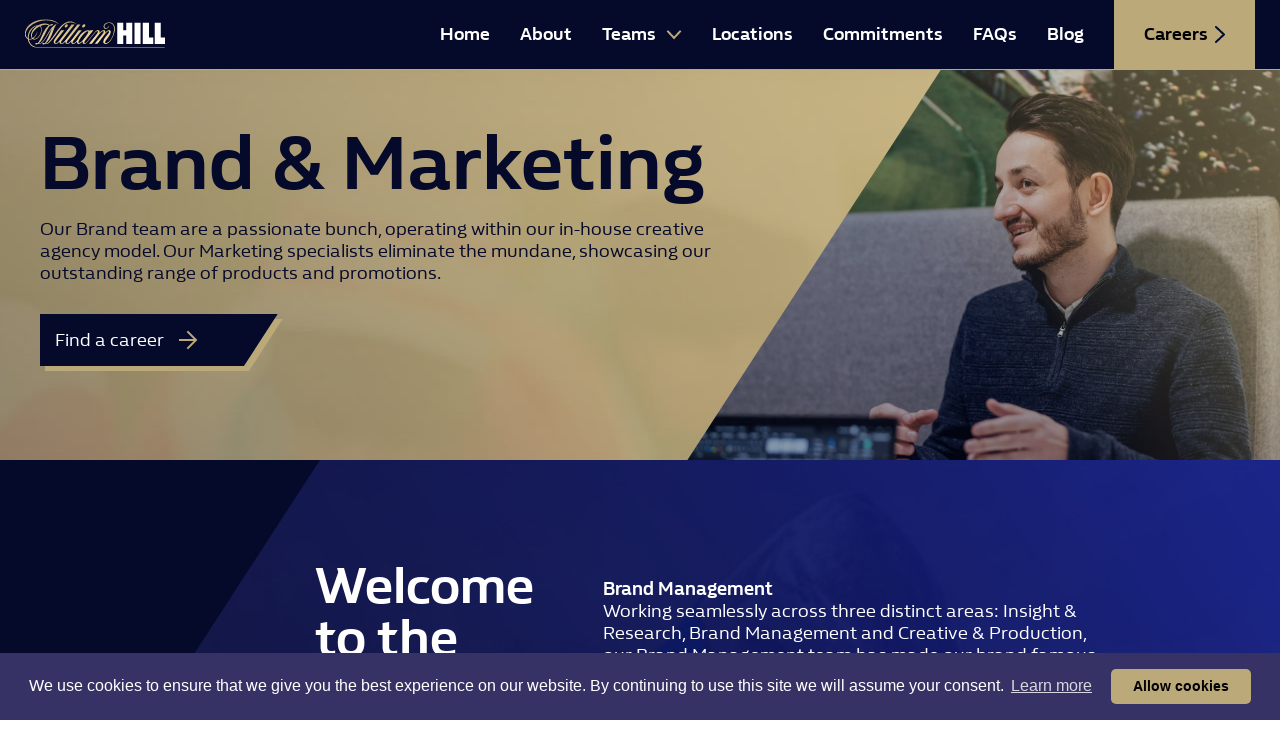

--- FILE ---
content_type: image/svg+xml
request_url: https://william-hill-careers.netlify.app/images/uploads/home/william-hill-logo.svg
body_size: 3034
content:
<svg width="195" height="40" viewBox="0 0 195 40" fill="none" xmlns="http://www.w3.org/2000/svg">
<g clip-path="url(#clip0_2811_941)">
<path d="M160.972 5.00391H152.523V34.5239H160.972V5.00391Z" fill="white"/>
<path d="M180.584 34.5239H195V25.4119H189.189V5.00391H180.584V34.5239Z" fill="white"/>
<path d="M164.086 34.5239H178.502V25.4119H172.695V5.00391H164.086V34.5239Z" fill="white"/>
<path d="M140.957 5.00391V15.3959H136.794V5.00391H128.35V34.5239H136.794V22.8359H140.957V34.5239H149.402V5.00391H140.957Z" fill="white"/>
<path d="M74.5988 34.5247C76.1958 34.5247 77.8967 33.6367 80.5503 30.7567C79.8458 33.0647 80.6783 34.5247 82.5834 34.5247C84.7206 34.5247 86.5097 32.2687 88.4228 29.9367L96.4554 20.1367C98.1924 18.0167 99.4731 16.7167 100.862 16.7167C102.159 16.7167 101.931 18.2767 100.17 20.4927C98.6407 22.4167 89.2032 34.2487 89.2032 34.2487H93.1735L102.899 21.6287C105.813 17.8367 107.81 16.7207 108.899 16.7207C109.471 16.7207 109.603 17.1407 109.603 17.5687C109.603 18.7447 108.718 19.7767 106.021 23.1567L97.1638 34.2487H101.05L110.732 21.6847C114.382 16.9487 115.61 16.7167 116.411 16.7167C116.967 16.7167 117.115 17.1487 117.115 17.5447C117.115 20.4207 109.027 26.3007 109.027 31.6247C109.027 33.2007 110.215 34.5487 112.453 34.5487C118.696 34.5487 125.16 20.9927 125.16 13.7167C125.16 7.62472 121.598 4.63272 117.487 4.63272C111.596 4.63272 109.459 7.88472 109.459 10.2647C109.459 12.3287 110.543 13.4247 112.545 13.4247C115.354 13.4247 117.307 10.2167 117.307 9.28872C117.307 9.13672 117.251 9.10872 117.159 9.06472C116.087 11.6007 114.338 12.4327 112.961 12.4327C111.428 12.4327 110.62 11.5927 110.62 10.1007C110.62 8.42072 112.429 5.40872 117.123 5.40872C121.466 5.40872 124.039 8.18872 124.039 13.7127C124.039 23.2967 117.632 33.3367 112.921 33.3367C111.82 33.3367 111.508 32.7527 111.508 32.1287C111.508 30.5447 114.001 28.1687 116.099 24.9967C117.752 22.4927 119.409 20.0687 119.409 17.8887C119.409 16.0367 118.596 15.2527 117.243 15.2527C115.831 15.2527 114.214 16.2607 111.468 19.2287C111.944 17.4407 112.116 15.2527 109.835 15.2527C108.634 15.2527 106.545 16.1007 103.539 19.5287C104.416 16.7767 103.612 15.2527 101.738 15.2527C99.8654 15.2527 98.5926 16.6087 97.1558 18.3607L90.0517 27.0327C87.4342 30.2247 85.0448 33.6287 83.504 33.6287C82.5074 33.6287 82.0671 32.0687 83.7401 29.9687L95.2267 15.5327H90.9923L90.0637 16.8007C89.8836 15.8207 89.1192 15.3447 88.2107 15.3447C85.1689 15.3447 81.3747 17.5207 78.5611 20.3367C76.2038 22.6927 74.1386 26.1167 73.114 28.7527C71.6251 30.6927 69.1197 33.6287 67.2946 33.6287C66.0499 33.6287 65.7778 32.0687 67.4507 29.9687L78.9373 15.5327H74.7029C74.7029 15.5327 69.8961 22.1127 66.7383 26.4207C65.8978 27.5167 63.2723 30.8527 62.4599 31.6647C61.1231 33.0007 59.9824 33.6287 59.17 33.6287C57.9253 33.6287 57.6531 32.0687 59.3261 29.9687C60.8149 28.0967 77.3324 7.30872 77.3324 7.30872H73.166C73.166 7.30872 62.5279 21.3007 58.6377 26.4207C57.7972 27.5167 55.1717 30.8527 54.3592 31.6687C53.0224 33.0047 51.8818 33.6327 51.0693 33.6327C49.8246 33.6327 49.5525 32.0727 51.2254 29.9727C52.7143 28.1007 69.2318 7.31272 69.2318 7.31272H65.0654C65.0654 7.31272 53.1265 23.0167 49.9207 27.2367L49.9047 27.2607L49.8927 27.2767L49.8326 27.3567C49.7966 27.4047 49.7606 27.4527 49.7246 27.5007C48.6679 28.9407 45.274 33.6327 42.9647 33.6327C41.72 33.6327 41.4478 32.0727 43.1208 29.9727L54.6074 15.5367H50.3729C50.3729 15.5367 44.8978 23.0247 41.796 27.2607C38.6942 31.4967 40.007 34.5287 42.7606 34.5287C45.19 34.5287 46.7909 32.6647 48.0876 31.1447C47.8115 33.2167 48.9881 34.5287 50.7812 34.5287C53.2106 34.5287 54.8875 32.6687 56.1883 31.1487C55.9161 33.2167 57.0888 34.5287 58.8818 34.5287C61.3712 34.5287 63.0722 32.5727 64.389 31.0367C64.0688 33.1847 65.2615 34.5287 67.0945 34.5287C69.1877 34.5287 71.1809 32.5767 72.5056 31.0447C72.3696 32.6487 72.7338 34.5247 74.5988 34.5247ZM82.7195 19.7047C85.357 17.0687 86.8979 16.7167 87.4502 16.7167C88.0025 16.7167 88.2667 17.0487 88.2667 17.7367C88.2667 19.8567 81.0906 28.9087 79.2975 30.7007C78.401 31.5967 76.656 33.1527 75.2192 33.1527C72.3576 33.1527 77.5966 24.8247 82.7195 19.7047ZM59.5102 9.36472C59.9384 8.14472 59.3621 7.15672 58.2174 7.15672C57.0728 7.15672 55.8 8.14472 55.3718 9.36472C54.9436 10.5847 55.5199 11.5727 56.6645 11.5727C57.8092 11.5727 59.0819 10.5847 59.5102 9.36472ZM80.9945 11.5727C82.1352 11.5727 83.4119 10.5847 83.8401 9.36472C84.2684 8.14472 83.6921 7.15672 82.5474 7.15672C81.4068 7.15672 80.13 8.14472 79.7018 9.36472C79.2735 10.5847 79.8539 11.5727 80.9945 11.5727ZM18.4746 39.0927C10.9343 39.0927 6.48773 34.5087 5.41911 28.3527C5.80733 28.4567 6.21157 28.5127 6.6158 28.5167C7.56034 28.5167 8.92112 28.3327 10.398 27.6007C11.0503 28.1087 11.8668 28.4047 12.8674 28.4047C20.6999 28.4047 26.4752 13.7207 21.5364 9.60072C25.6747 7.70072 30.0533 7.05272 33.143 8.83272C32.3426 9.40872 31.5901 10.0447 30.8857 10.7367C24.9463 16.6727 22.1727 28.7767 17.6701 33.6367C17.1819 33.4767 16.6496 33.3287 16.0052 33.3287C15.1087 33.3287 14.2922 33.7487 14.1801 34.2687C14.0681 34.7887 14.7004 35.2087 15.597 35.2087C16.2693 35.2087 16.9537 35.0487 17.8462 34.5167C18.3265 34.5727 18.8108 34.6007 19.2951 34.6007C21.1161 34.6007 22.8331 33.8167 24.8263 31.8287C30.0292 26.6287 34.5238 15.6567 37.5736 13.5527C34.6999 18.3807 31.6342 29.2567 27.4638 33.6927C26.9955 33.5047 26.4912 33.3287 25.8508 33.3287C24.9543 33.3287 24.1379 33.7487 24.0258 34.2687C23.9137 34.7887 24.5461 35.2087 25.4426 35.2087C26.135 35.2087 26.8434 35.0407 27.7759 34.4647C28.2762 34.6007 28.8686 34.7127 29.4649 34.7127C30.9738 34.7127 32.7868 33.8647 34.3077 32.3447C39.8229 26.8327 46.7829 15.4927 52.6863 9.59272C54.8355 7.44872 58.6657 4.49272 63.7806 4.49272C68.3953 4.49272 71.457 7.31272 71.457 7.31272C71.5651 7.20472 71.5251 7.01672 71.2729 6.76872C68.7675 4.26472 65.7578 3.20072 63.0362 3.20072C60.3146 3.20072 55.736 4.14472 50.1848 9.69272C44.2614 15.6087 37.5416 27.4687 33.131 31.8767C31.282 33.7247 30.0773 34.1447 29.1007 34.1447C28.8606 34.1447 28.6244 34.1087 28.3963 34.0447C29.1247 33.5127 29.9892 32.7527 31.0578 31.6847C38.294 24.4527 39.9309 11.1807 43.9612 7.15272C43.6811 6.87272 41.712 7.32472 38.242 10.7927C32.6668 16.3607 29.4969 26.1127 23.9978 31.6047C22.2768 33.3247 20.4758 34.0367 19.3431 34.0367C19.115 34.0327 18.8908 34.0047 18.6707 33.9487C19.3751 33.4207 20.1996 32.6887 21.2122 31.6767C25.2705 27.6207 29.609 15.3807 34.3397 9.38872C39.6348 9.14472 39.5547 6.62472 37.8537 6.62472C36.8972 6.62472 35.5164 7.26072 34.1596 8.13272C32.8269 6.96072 30.5656 6.10072 27.4478 6.10072C24.1419 6.10072 20.9841 7.03272 18.2185 8.53672C12.167 8.53672 3.80619 14.9327 3.80619 25.7487C3.80619 26.0527 3.81419 26.3527 3.8302 26.6487C2.37336 25.6807 1.08062 23.9127 1.08062 20.9167C1.08062 12.2367 14.3202 1.66872 29.9332 1.66872C36.1728 1.66872 42.5244 3.74072 46.4707 6.60072L46.6948 6.34072C44.2694 3.91272 38.35 0.136719 28.0961 0.136719C14.6124 0.136719 -0.244141 8.05272 -0.244141 20.8727C-0.244141 24.3487 1.82105 26.6687 3.93026 27.7727C4.8788 35.5167 11.2585 40.1127 17.7702 40.1127H194.752V39.0967H18.4746V39.0927ZM20.5558 10.0727C25.8669 13.4207 19.9354 27.5167 13.2396 27.5167C12.4912 27.5167 11.8908 27.3327 11.4066 27.0207C13.5998 25.5847 15.8931 22.8367 17.37 17.6967L17.0658 17.5887C15.9612 20.9647 13.5998 24.5727 10.7302 26.4127C9.9257 25.4367 9.65755 23.9647 9.65755 22.5927C9.65755 18.3367 14.7445 13.0407 20.5558 10.0727ZM5.16697 25.3487C5.16697 18.5567 11.0503 10.4207 16.6856 9.46072C11.7307 12.7167 8.39282 17.8047 8.39282 22.2567C8.39282 24.1087 8.82107 25.8167 9.7496 26.9647C8.83307 27.4007 7.87652 27.6487 6.90396 27.6487C6.45571 27.6487 5.88738 27.5607 5.27903 27.3607C5.20299 26.6887 5.16296 26.0207 5.16697 25.3487Z" fill="url(#paint0_linear_2811_941)"/>
</g>
<defs>
<linearGradient id="paint0_linear_2811_941" x1="91.7103" y1="-9.14741" x2="100.489" y2="53.35" gradientUnits="userSpaceOnUse">
<stop offset="0.0144965" stop-color="#BCA979"/>
<stop offset="0.7078" stop-color="#FCE1A4"/>
</linearGradient>
<clipPath id="clip0_2811_941">
<rect width="195" height="40" fill="white"/>
</clipPath>
</defs>
</svg>


--- FILE ---
content_type: image/svg+xml
request_url: https://william-hill-careers.netlify.app/images/uploads/linkedin.svg
body_size: 529
content:
<svg width="40" height="40" viewBox="0 0 40 40" fill="none" xmlns="http://www.w3.org/2000/svg">
<rect width="40" height="40" fill="#BCA979"/>
<path d="M13.3728 32H8.39687V15.9766H13.3728V32ZM10.8818 13.7909C9.2909 13.7909 8 12.4726 8 10.8817C8 10.1174 8.30362 9.38446 8.84406 8.84403C9.38451 8.30361 10.1175 8 10.8818 8C11.6461 8 12.3791 8.30361 12.9196 8.84403C13.46 9.38446 13.7636 10.1174 13.7636 10.8817C13.7636 12.4726 12.4727 13.7909 10.8818 13.7909ZM31.9957 32H27.031V24.2C27.031 22.3409 26.9932 19.9571 24.444 19.9571C21.8571 19.9571 21.4602 21.9766 21.4602 24.0663V32H16.4894V15.9766H21.2613V18.1623H21.3308C21.9951 16.9031 23.6177 15.5746 26.0384 15.5746C31.0743 15.5746 32 18.8909 32 23.198V32H31.9957Z" fill="#060A2A"/>
</svg>


--- FILE ---
content_type: image/svg+xml
request_url: https://william-hill-careers.netlify.app/images/uploads/navigation_footer-menu/william-hill-evoke-footer.svg
body_size: 6151
content:
<svg width="366" height="103" viewBox="0 0 366 103" fill="none" xmlns="http://www.w3.org/2000/svg">
<g clip-path="url(#clip0_4507_623)">
<path d="M188.312 40.1016V70.8745H203.351V61.3836H197.297V40.1016H188.312Z" fill="white"/>
<path d="M167.866 40.1016H159.059V70.8745H167.866V40.1016Z" fill="white"/>
<path d="M171.117 70.8745H186.155V61.3836H180.085V40.1016H171.117V70.8745Z" fill="white"/>
<path d="M146.998 40.1016V50.9437H142.651V40.1016H133.844V70.8745H142.651V58.6972H146.998V70.8745H155.805V40.1016H146.998Z" fill="white"/>
<mask id="mask0_4507_623" style="mask-type:luminance" maskUnits="userSpaceOnUse" x="0" y="35" width="204" height="42">
<path d="M57.9945 44.6543C57.5437 45.9251 58.1555 46.9546 59.347 46.9546C60.5384 46.9546 61.8587 45.9251 62.3095 44.6543C62.7603 43.3835 62.1485 42.3539 60.9571 42.3539C59.7656 42.3539 58.4293 43.3835 57.9945 44.6543ZM83.3692 44.6543C82.9183 45.9251 83.5302 46.9546 84.7216 46.9546C85.9131 46.9546 87.2333 45.9251 87.6841 44.6543C88.135 43.3835 87.5231 42.3539 86.3317 42.3539C85.1402 42.3539 83.82 43.3835 83.3692 44.6543ZM86.5249 55.432C89.2781 52.6813 90.8882 52.3113 91.4678 52.3113C92.0474 52.3113 92.3211 52.6491 92.3211 53.373C92.3211 55.5768 84.8343 65.0194 82.9666 66.8854C82.0328 67.8184 80.2134 69.4431 78.7161 69.4431C75.7375 69.4431 81.1956 60.7566 86.541 55.4159M114.411 45.5873C114.411 47.7428 115.538 48.8849 117.631 48.8849C120.562 48.8849 122.59 45.539 122.59 44.5738C122.59 44.413 122.526 44.3808 122.429 44.3325C121.318 46.9707 119.483 47.8393 118.05 47.8393C116.456 47.8393 115.603 46.9707 115.603 45.4103C115.603 43.6569 117.486 40.5201 122.381 40.5201C126.905 40.5201 129.594 43.4156 129.594 49.1745C129.594 59.164 122.912 69.6362 118.002 69.6362C116.859 69.6362 116.536 69.0249 116.536 68.3814C116.536 66.7245 119.145 64.2473 121.318 60.9496C123.041 58.3436 124.764 55.8181 124.764 53.5339C124.764 51.6035 123.911 50.7831 122.51 50.7831C121.109 50.7831 119.354 51.8287 116.488 54.9334C116.987 53.0674 117.164 50.7831 114.782 50.7831C113.526 50.7831 111.352 51.6679 108.212 55.239C109.13 52.3757 108.293 50.7831 106.329 50.7831C104.364 50.7831 103.044 52.1987 101.547 54.0325L94.1405 63.073C91.4195 66.4028 88.9239 69.9418 87.3138 69.9418C86.2834 69.9418 85.8165 68.3171 87.5553 66.1294L99.5342 51.0727H95.1226L94.1566 52.3917C93.9634 51.3783 93.1745 50.8796 92.2245 50.8796C89.0527 50.8796 85.0919 53.1478 82.1616 56.0755C79.6982 58.5367 77.5568 62.1078 76.4781 64.8425C74.9163 66.8693 72.308 69.9257 70.4081 69.9257C69.104 69.9257 68.8303 68.301 70.5692 66.1133L82.548 51.0566H78.1365C78.1365 51.0566 73.1292 57.9093 69.8285 62.4134C68.9591 63.5556 66.222 67.0302 65.3686 67.8828C63.9679 69.2823 62.7925 69.9257 61.9392 69.9257C60.635 69.9257 60.3613 68.301 62.1002 66.1133C63.6459 64.1668 80.8736 42.4826 80.8736 42.4826H76.5264C76.5264 42.4826 65.433 57.0728 61.3757 62.3974C60.4901 63.5395 57.753 67.0141 56.9158 67.8667C55.515 69.2662 54.3397 69.9096 53.4864 69.9096C52.1822 69.9096 51.9085 68.2849 53.6474 66.0972C55.193 64.1508 72.4207 42.4665 72.4207 42.4665H68.0735C68.0735 42.4665 55.6277 58.8423 52.2788 63.2338V63.266L52.2466 63.2821L52.1822 63.3625C52.1822 63.3625 52.1017 63.4591 52.0695 63.5073C50.9586 65.0033 47.4325 69.8935 45.0174 69.8935C43.7133 69.8935 43.4396 68.2688 45.1784 66.0811L57.1573 51.0244H52.7457C52.7457 51.0244 47.03 58.8262 43.7938 63.2499C40.5575 67.6576 41.9261 70.8265 44.792 70.8265C47.3198 70.8265 48.9943 68.8801 50.3467 67.3037C50.0569 69.4592 51.2806 70.8265 53.1482 70.8265C55.676 70.8265 57.431 68.8801 58.7835 67.3037C58.4937 69.4592 59.7173 70.8265 61.6011 70.8265C64.1933 70.8265 65.9644 68.7836 67.349 67.1911C67.0109 69.427 68.2668 70.8265 70.1666 70.8265C72.3563 70.8265 74.4333 68.7997 75.818 67.1911C75.6731 68.864 76.0595 70.8265 77.9915 70.8265C79.666 70.8265 81.4371 69.8935 84.2064 66.9015C83.4658 69.3144 84.3352 70.8265 86.3317 70.8265C88.5697 70.8265 90.4212 68.478 92.4177 66.0489L100.79 55.8342C102.609 53.6304 103.93 52.2631 105.379 52.2631C106.731 52.2631 106.49 53.8878 104.654 56.2042C103.06 58.2149 93.2228 70.537 93.2228 70.537H97.3606L107.504 57.3785C110.547 53.4213 112.624 52.2631 113.767 52.2631C114.363 52.2631 114.508 52.6974 114.508 53.1478C114.508 54.3703 113.59 55.4481 110.772 58.971L101.531 70.537H105.588L115.683 57.4428C119.483 52.5043 120.771 52.2631 121.608 52.2631C122.188 52.2631 122.349 52.7135 122.349 53.1317C122.349 56.1237 113.912 62.2526 113.912 67.8023C113.912 69.4431 115.152 70.8587 117.486 70.8587C123.991 70.8587 130.737 56.7189 130.737 49.1423C130.737 42.7883 127.018 39.6675 122.735 39.6675C116.585 39.6675 114.363 43.0617 114.363 45.539M10.3205 58.4402C10.3205 54.0004 15.6337 48.4828 21.6876 45.3942C27.2262 48.8849 21.0435 63.5717 14.0559 63.5717C13.283 63.5717 12.6551 63.3786 12.1399 63.0569C14.4262 61.5609 16.8252 58.6975 18.3547 53.3408L18.0327 53.2282C16.8735 56.7511 14.4262 60.5153 11.4315 62.4295C10.5942 61.4161 10.3044 59.8718 10.3044 58.4402M5.76403 63.3947C5.68353 62.703 5.65133 62.0113 5.65133 61.3035C5.65133 54.2256 11.7857 45.732 17.6624 44.7347C12.4941 48.1289 9.01636 53.4373 9.01636 58.0702C9.01636 60.0005 9.46718 61.7861 10.4332 62.9765C9.48328 63.4269 8.48504 63.6843 7.4707 63.6843C7.00378 63.6843 6.40806 63.5877 5.78013 63.3786M0 56.6385C0 60.2579 2.15749 62.6869 4.34718 63.829C5.34542 71.9043 11.995 76.698 18.7734 76.698H203.335V75.6363H19.514C11.6569 75.6363 7.01988 70.8587 5.89284 64.4403C6.29535 64.5529 6.71397 64.6012 7.13259 64.6173C8.11473 64.6173 9.53158 64.4242 11.0772 63.6682C11.7535 64.199 12.6068 64.5047 13.6533 64.5047C21.8164 64.5047 27.838 49.1906 22.6858 44.8956C27.0008 42.917 31.5734 42.2413 34.7935 44.0913C33.9563 44.6864 33.1673 45.3621 32.4428 46.0699C26.2441 52.263 23.362 64.8746 18.6607 69.9418C18.1454 69.7809 17.598 69.6201 16.9218 69.6201C15.9879 69.6201 15.1346 70.0544 15.0219 70.6013C14.9092 71.1483 15.5693 71.5826 16.5032 71.5826C17.2116 71.5826 17.92 71.4217 18.8539 70.8587C19.353 70.923 19.8682 70.9391 20.3673 70.9552C22.2672 70.9552 24.0544 70.1348 26.1314 68.0597C31.5573 62.6387 36.2426 51.2014 39.4305 49.0136C36.4358 54.0486 33.2478 65.3894 28.8846 70.0061C28.4015 69.8131 27.8702 69.6201 27.194 69.6201C26.2602 69.6201 25.4068 70.0544 25.2941 70.6013C25.1814 71.1483 25.8415 71.5826 26.7754 71.5826C27.4999 71.5826 28.2405 71.4056 29.2066 70.8105C29.7218 70.9552 30.3497 71.0678 30.9615 71.0678C32.5394 71.0678 34.4232 70.1831 36.0172 68.6066C41.7651 62.8639 49.0265 51.0405 55.1769 44.8795C57.4149 42.6435 61.4079 39.5549 66.7372 39.5549C71.5513 39.5549 74.7392 42.4987 74.7392 42.4987C74.8519 42.3861 74.8036 42.1931 74.546 41.9357C71.9377 39.3297 68.7981 38.2198 65.9644 38.2198C63.1306 38.2198 58.3488 39.201 52.5686 44.9921C46.386 51.1692 39.3822 63.5234 34.7774 68.1241C32.8453 70.0544 31.5895 70.4887 30.5751 70.4887C30.3336 70.4887 30.076 70.4566 29.8345 70.3761C30.5912 69.8131 31.4929 69.0249 32.6038 67.9149C40.155 60.3705 41.8617 46.5364 46.064 42.3379C45.7741 42.0483 43.7133 42.5148 40.1067 46.1342C34.2944 51.9413 30.9777 62.1078 25.2458 67.8345C23.4586 69.6201 21.5749 70.3761 20.3834 70.3761C20.1419 70.3761 19.9165 70.3439 19.675 70.2796C20.4156 69.7327 21.269 68.9605 22.3316 67.9149C26.5661 63.6843 31.0904 50.9279 36.0172 44.6864C41.5397 44.4291 41.4592 41.807 39.6881 41.807C38.6899 41.807 37.2569 42.4665 35.84 43.3835C34.4554 42.1609 32.0886 41.2601 28.8363 41.2601C25.3907 41.2601 22.0901 42.2253 19.2081 43.8017C12.8966 43.8017 4.17007 50.4775 4.17007 61.7378C4.17007 62.0596 4.17007 62.3652 4.20227 62.6708C2.68881 61.6574 1.33635 59.8236 1.33635 56.7028C1.33635 47.6463 15.1346 36.6433 31.4285 36.6433C37.9331 36.6433 44.5666 38.7989 48.6723 41.7909L48.9138 41.5175C46.386 38.9919 40.2033 35.0508 29.5125 35.0508C15.4888 35.0347 0 43.2869 0 56.6385Z" fill="white"/>
</mask>
<g mask="url(#mask0_4507_623)">
<path d="M199.413 7.02748L-5.75391 35.8359L3.93298 104.7L209.1 75.8914L199.413 7.02748Z" fill="url(#paint0_linear_4507_623)"/>
</g>
<path d="M353.7 51.1201C346.503 51.1201 341.367 56.702 341.367 63.9408V63.9891C341.367 66.4985 341.963 68.7828 343.074 70.697L336.988 62.7665L346.938 51.6188H337.084L330.918 58.5841V42.707H322.771V63.0722C322.4 56.1712 317.039 51.104 309.826 51.104C304.593 51.104 300.359 53.8065 298.282 57.9085L300.745 51.6027H291.922L287.784 64.5038L283.598 51.6027H274.694L276.916 57.1846C275.081 53.7583 271.587 51.104 266.177 51.104C258.98 51.104 253.844 56.686 253.844 63.9247V63.973C253.844 71.3083 258.98 76.6972 266.579 76.6972C270.798 76.6972 274.227 75.1368 276.175 73.0134V74.8312H278.446V65.7907H269.107V68.1715H270.975C270.154 69.1206 268.56 69.9088 267.078 69.9088C265.114 69.9088 263.311 68.831 262.603 66.965C262.458 66.5629 262.393 66.1446 262.361 65.7103C262.361 65.6138 262.313 64.6164 262.361 64.6164H278.462V63.4743C278.462 62.2679 278.301 61.0292 277.963 59.8228L284.564 76.4398H291.052L297.396 60.2249C297.058 61.3992 296.881 62.6378 296.881 63.9408V63.9891C296.881 71.3244 302.371 76.7133 309.842 76.7133C317.313 76.7133 322.416 71.6139 322.787 64.713V76.3111H330.934V69.6032L332.109 68.3002L338.098 76.3111H347.421L345.038 73.2065C347.26 75.4103 350.415 76.7294 354.151 76.7294C360.189 76.7294 363.296 73.5282 365.228 70.0697L358.965 66.8363C358.16 68.5415 356.759 69.764 354.65 69.764C353.941 69.764 353.217 69.6836 352.541 69.4262C351.993 69.2171 351.478 68.9115 351.076 68.4771C350.673 68.0589 350.383 67.5441 350.174 66.9972C350.029 66.5951 349.965 66.1768 349.932 65.7425C349.932 65.646 349.884 64.6486 349.932 64.6486H366.033V63.5065C366.033 57.6672 362.249 51.1362 353.748 51.1362L353.7 51.1201ZM270.524 61.0131H262.474C262.973 59.3884 264.1 58.1337 266.483 58.1337C270.121 58.1337 270.572 60.434 270.54 61.0131H270.524ZM314.591 63.973C314.591 66.9489 312.708 68.9276 309.858 68.9276C307.201 68.9276 305.044 66.9489 305.044 63.973V63.8765C305.044 60.9005 307.121 58.8898 309.777 58.8898C312.611 58.8898 314.591 60.9649 314.591 63.8765V63.973ZM358.079 61.0131H350.029C350.528 59.3884 351.655 58.1337 354.038 58.1337C357.677 58.1337 358.128 60.434 358.095 61.0131H358.079Z" fill="url(#paint1_linear_4507_623)"/>
<path d="M260.847 34.6507H260.042L258.996 31.9482H255.663L254.488 34.6507H253.715L257.45 26.125L260.864 34.6507H260.847ZM257.402 27.7658L255.937 31.2887H258.754L257.418 27.7658H257.402Z" fill="white"/>
<path d="M271.715 31.2876C271.715 33.2179 270.265 34.7622 268.43 34.7622C267.174 34.7622 266.385 34.167 265.806 33.411V37.336H265.113V27.9256H265.806V29.0516C266.369 28.376 267.255 27.7969 268.398 27.7969C270.249 27.7969 271.715 29.3572 271.715 31.2876ZM268.43 34.1509C270.169 34.1509 271.038 32.7032 271.038 31.2393C271.038 29.6468 269.927 28.4081 268.43 28.4081C266.933 28.4081 265.725 29.4055 265.725 31.2232C265.725 33.041 266.933 34.1348 268.43 34.1348V34.1509Z" fill="white"/>
<path d="M275.386 28.4881C274.388 28.4881 273.985 29.5016 273.985 30.145V34.6491H273.293V27.9412H273.985V28.7133C274.339 28.1503 274.887 27.8125 275.644 27.8125C275.644 27.8125 276.159 27.8447 276.449 27.9894L276.03 28.6972C276.03 28.6972 275.821 28.4881 275.386 28.4881Z" fill="white"/>
<path d="M277.027 31.3032C277.027 29.3729 278.541 27.8125 280.457 27.8125C282.373 27.8125 283.902 29.3889 283.902 31.3032C283.902 33.2175 282.373 34.7778 280.473 34.7778C278.573 34.7778 277.027 33.2014 277.027 31.3193V31.3032ZM280.473 28.4399C278.879 28.4399 277.655 29.6785 277.655 31.3193C277.655 32.7671 278.943 34.1344 280.441 34.1344C282.051 34.1344 283.258 32.8314 283.258 31.3032C283.258 29.775 282.051 28.4399 280.473 28.4399Z" fill="white"/>
<path d="M289.699 32.446V27.9419H290.391C290.391 27.9419 290.391 30.5157 290.391 32.446C290.391 33.8938 289.071 34.7624 287.976 34.7624C286.656 34.7624 285.48 33.942 285.48 32.3977V27.9258H286.173V32.3977C286.173 33.4755 287.074 34.1511 287.992 34.1511C289.168 34.1511 289.715 33.2021 289.715 32.446H289.699Z" fill="white"/>
<path d="M291.984 31.2719C291.984 29.3576 293.369 27.8938 295.205 27.8938C296.46 27.8938 297.233 28.4246 297.813 29.1807V26.2852H298.473V34.65H297.797V33.4113C297.265 34.1031 296.315 34.7626 295.188 34.7626C293.337 34.7626 292 33.1861 292 31.2719H291.984ZM295.221 28.489C293.675 28.489 292.644 29.7598 292.644 31.2397C292.644 32.8322 293.675 34.1191 295.188 34.1191C296.702 34.1191 297.861 33.0896 297.861 31.2719C297.861 29.6472 296.718 28.5051 295.221 28.5051V28.489Z" fill="white"/>
<path d="M307.989 30.2737V34.6491H307.297V29.9198C307.297 29.1155 306.669 28.4238 305.783 28.4238C304.817 28.4238 304.157 29.3889 304.157 30.1772V34.6491H303.465V27.9412H304.157V28.7616C304.479 28.2629 305.236 27.8125 305.848 27.8125C306.83 27.8125 307.41 28.4077 307.683 29.0029C308.037 28.4077 308.81 27.8125 309.696 27.8125C311.225 27.8125 311.708 29.0351 311.708 29.6302V34.6491H311.016V29.6946C311.016 29.0672 310.694 28.3916 309.599 28.3916C308.504 28.3916 307.989 29.4211 307.989 30.2737Z" fill="white"/>
<path d="M313.287 31.2228C313.287 29.3729 314.559 27.8125 316.539 27.8125C318.198 27.8125 319.615 29.1959 319.615 30.9171C319.615 30.9171 319.615 31.1263 319.615 31.3032H313.931C313.931 32.9118 315.026 34.1344 316.556 34.1344C317.634 34.1344 318.52 33.4427 318.922 32.6223L319.438 32.944C319.293 33.2175 318.391 34.7617 316.539 34.7617C314.479 34.7617 313.287 33.0727 313.287 31.2067V31.2228ZM316.507 28.3916C314.994 28.3916 314.173 29.4855 313.996 30.6919H319.019C318.858 29.4533 317.988 28.3916 316.523 28.3916H316.507Z" fill="white"/>
<path d="M325.716 30.2737V34.6491H325.023V29.9198C325.023 29.1155 324.395 28.4238 323.51 28.4238C322.544 28.4238 321.884 29.3889 321.884 30.1772V34.6491H321.191V27.9412H321.884V28.7616C322.206 28.2629 322.962 27.8125 323.574 27.8125C324.556 27.8125 325.136 28.4077 325.41 29.0029C325.764 28.4077 326.537 27.8125 327.422 27.8125C328.952 27.8125 329.435 29.0351 329.435 29.6302V34.6491H328.743V29.6946C328.743 29.0672 328.421 28.3916 327.326 28.3916C326.231 28.3916 325.716 29.4211 325.716 30.2737Z" fill="white"/>
<path d="M338.002 31.2719C338.002 33.3631 336.569 34.7626 334.733 34.7626C333.477 34.7626 332.672 34.1996 332.093 33.524V34.65H331.4V26.2852H332.093V29.1163C332.656 28.3925 333.526 27.7651 334.701 27.7651C336.73 27.7651 338.002 29.2933 338.002 31.288V31.2719ZM334.733 34.1191C336.198 34.1191 337.325 32.8805 337.325 31.288C337.325 29.6954 336.279 28.3764 334.685 28.3764C333.204 28.3764 332.012 29.422 332.012 31.3362C332.012 32.9931 333.268 34.1031 334.733 34.1031V34.1191Z" fill="white"/>
<path d="M339.209 31.2228C339.209 29.3729 340.481 27.8125 342.461 27.8125C344.12 27.8125 345.537 29.1959 345.537 30.9171C345.537 30.9171 345.537 31.1263 345.537 31.3032H339.853C339.853 32.9118 340.948 34.1344 342.477 34.1344C343.556 34.1344 344.442 33.4427 344.844 32.6223L345.359 32.944C345.215 33.2175 344.329 34.7617 342.461 34.7617C340.4 34.7617 339.209 33.0727 339.209 31.2067V31.2228ZM342.429 28.3916C340.916 28.3916 340.095 29.4855 339.917 30.6919H344.941C344.78 29.4533 343.91 28.3916 342.445 28.3916H342.429Z" fill="white"/>
<path d="M349.224 28.4881C348.226 28.4881 347.823 29.5016 347.823 30.145V34.6491H347.131V27.9412H347.823V28.7133C348.177 28.1503 348.725 27.8125 349.482 27.8125C349.482 27.8125 349.997 27.8447 350.287 27.9894L349.868 28.6972C349.868 28.6972 349.659 28.4881 349.224 28.4881Z" fill="white"/>
<path d="M353.908 31.3032C353.908 29.3729 355.422 27.8125 357.338 27.8125C359.254 27.8125 360.783 29.3889 360.783 31.3032C360.783 33.2175 359.254 34.7778 357.354 34.7778C355.454 34.7778 353.908 33.2014 353.908 31.3193V31.3032ZM357.37 28.4399C355.776 28.4399 354.552 29.6785 354.552 31.3193C354.552 32.7671 355.84 34.1344 357.338 34.1344C358.948 34.1344 360.155 32.8314 360.155 31.3032C360.155 29.775 358.948 28.4399 357.37 28.4399Z" fill="white"/>
<path d="M363.23 28.603V34.6675H362.538V28.603H361.846V27.9434H362.538V27.8308C362.538 26.56 363.198 25.9648 364.309 25.9648C364.567 25.9648 364.921 25.997 365.114 26.0614V26.6566C365.114 26.6566 364.76 26.5439 364.341 26.5439C363.665 26.5439 363.214 27.0104 363.214 27.8148V27.9434H364.696V28.603H363.214H363.23Z" fill="white"/>
<path d="M228.211 103V0" stroke="white" stroke-width="1.31"/>
</g>
<defs>
<linearGradient id="paint0_linear_4507_623" x1="76.1907" y1="12.5427" x2="85.2028" y2="76.7244" gradientUnits="userSpaceOnUse">
<stop stop-color="#BFAD7B"/>
<stop offset="0.71" stop-color="#FAE0A9"/>
<stop offset="1" stop-color="#FAE0A9"/>
</linearGradient>
<linearGradient id="paint1_linear_4507_623" x1="309.906" y1="76.7133" x2="309.906" y2="42.707" gradientUnits="userSpaceOnUse">
<stop stop-color="#007C6F"/>
<stop offset="0.72" stop-color="#4AAFC7"/>
</linearGradient>
<clipPath id="clip0_4507_623">
<rect width="366" height="103" fill="white"/>
</clipPath>
</defs>
</svg>
